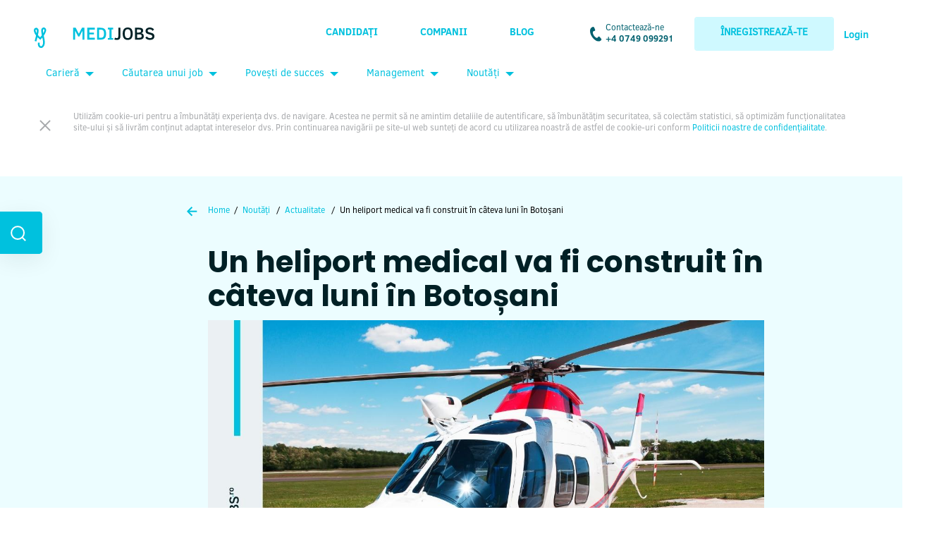

--- FILE ---
content_type: text/html; charset=UTF-8
request_url: https://medijobs.ro/blog/un-heliport-medical-va-fi-construit-in-botosani
body_size: 19263
content:
<!-- This page is cached by the Hummingbird Performance plugin v3.5.0 - https://wordpress.org/plugins/hummingbird-performance/. --><!DOCTYPE html>
<html lang="ro-Ro" xmlns:fb="https://www.facebook.com/2008/fbml" xmlns:addthis="https://www.addthis.com/help/api-spec">

<head>
  <meta charset="UTF-8"/>
  <meta name="viewport" content="width=device-width, initial-scale=1">
  <link rel="apple-touch-icon" sizes="57x57" href="https://medijobs.ro/wp-content/themes/medijobs-theme/images/favicon/apple-icon-57x57.png">
  <link rel="apple-touch-icon" sizes="60x60" href="https://medijobs.ro/wp-content/themes/medijobs-theme/images/favicon/apple-icon-60x60.png">
  <link rel="apple-touch-icon" sizes="72x72" href="https://medijobs.ro/wp-content/themes/medijobs-theme/images/favicon/apple-icon-72x72.png">
  <link rel="apple-touch-icon" sizes="76x76" href="https://medijobs.ro/wp-content/themes/medijobs-theme/images/favicon/apple-icon-76x76.png">
  <link rel="apple-touch-icon" sizes="114x114" href="https://medijobs.ro/wp-content/themes/medijobs-theme/images/favicon/apple-icon-114x114.png">
  <link rel="apple-touch-icon" sizes="120x120" href="https://medijobs.ro/wp-content/themes/medijobs-theme/images/favicon/apple-icon-120x120.png">
  <link rel="apple-touch-icon" sizes="144x144" href="https://medijobs.ro/wp-content/themes/medijobs-theme/images/favicon/apple-icon-144x144.png">
  <link rel="apple-touch-icon" sizes="152x152" href="https://medijobs.ro/wp-content/themes/medijobs-theme/images/favicon/apple-icon-152x152.png">
  <link rel="apple-touch-icon" sizes="180x180" href="https://medijobs.ro/wp-content/themes/medijobs-theme/images/favicon/apple-icon-180x180.png">
  <link rel="icon" type="image/png" sizes="192x192" href="https://medijobs.ro/wp-content/themes/medijobs-theme/images/favicon/android-icon-192x192.png">
  <link rel="icon" type="image/png" sizes="32x32" href="https://medijobs.ro/wp-content/themes/medijobs-theme/images/favicon/favicon-32x32.png">
  <link rel="icon" type="image/png" sizes="96x96" href="https://medijobs.ro/wp-content/themes/medijobs-theme/images/favicon/favicon-96x96.png">
  <link rel="icon" type="image/png" sizes="16x16" href="https://medijobs.ro/wp-content/themes/medijobs-theme/images/favicon/favicon-16x16.png">
  <link rel="manifest" href="https://medijobs.ro/wp-content/themes/medijobs-theme/images/favicon/manifest.json">
      <link href="https://fonts.googleapis.com/css?family=Noticia+Text|Poppins:500,700&display=swap" rel="stylesheet">
    <meta name="msapplication-TileColor" content="#00C1DE">
  <meta name="msapplication-TileImage" content="https://medijobs.ro/wp-content/themes/medijobs-theme/images/favicon/ms-icon-144x144.png">
  <meta name="theme-color" content="#00C1DE">
  <meta name='robots' content='index, follow, max-image-preview:large, max-snippet:-1, max-video-preview:-1'/>
<script id="cookieyes" type="ec0a0748bc462fbd0d1fd7ca-text/javascript" src="https://cdn-cookieyes.com/client_data/33330ef877f39b328e2c6fef/script.js"></script>
<!-- Google Tag Manager by PYS -->
    <script data-cfasync="false" data-pagespeed-no-defer>window.dataLayerPYS=window.dataLayerPYS||[];</script>
<!-- End Google Tag Manager by PYS -->
<!-- Google Tag Manager by PYS -->
<script data-cfasync="false" data-pagespeed-no-defer>var pys_datalayer_name="dataLayer";window.dataLayer=window.dataLayer||[];</script> 
<!-- End Google Tag Manager by PYS -->
<!-- Google Tag Manager for WordPress by gtm4wp.com -->
<script data-cfasync="false" data-pagespeed-no-defer>var gtm4wp_datalayer_name="dataLayer";var dataLayer=dataLayer||[];</script>
<!-- End Google Tag Manager for WordPress by gtm4wp.com -->
	<!-- This site is optimized with the Yoast SEO plugin v23.5 - https://yoast.com/wordpress/plugins/seo/ -->
	<title>Un heliport medical va fi construit în Botoșani - MEDIjobs</title>
	<meta name="description" content="Un heliport medical va fi construit în Botoșani până la finalul anului, după ce a fost semnat recent ordinul de începere a...."/>
	<link rel="canonical" href="https://medijobs.ro/blog/un-heliport-medical-va-fi-construit-in-botosani"/>
	<meta property="og:locale" content="en_US"/>
	<meta property="og:type" content="article"/>
	<meta property="og:title" content="Un heliport medical va fi construit în câteva luni în Botoșani - MEDIjobs"/>
	<meta property="og:description" content="Un heliport medical va fi construit în Botoșani până la finalul anului, după ce a fost semnat recent ordinul de începere a...."/>
	<meta property="og:url" content="https://medijobs.ro/blog/un-heliport-medical-va-fi-construit-in-botosani"/>
	<meta property="og:site_name" content="MEDIjobs"/>
	<meta property="article:publisher" content="https://www.facebook.com/medijobs.ro"/>
	<meta property="article:author" content="https://www.facebook.com/medijobsromania"/>
	<meta property="article:published_time" content="2022-08-05T12:24:31+00:00"/>
	<meta property="og:image" content="https://medijobs.ro/wp-content/uploads/2022/08/blog-design.jpg"/>
	<meta property="og:image:width" content="1200"/>
	<meta property="og:image:height" content="630"/>
	<meta property="og:image:type" content="image/jpeg"/>
	<meta name="author" content="MEDIjobs"/>
	<meta name="twitter:card" content="summary_large_image"/>
	<meta name="twitter:creator" content="@MEDIjobsRO"/>
	<meta name="twitter:site" content="@MEDIjobsRO"/>
	<meta name="twitter:label1" content="Written by"/>
	<meta name="twitter:data1" content="MEDIjobs"/>
	<meta name="twitter:label2" content="Est. reading time"/>
	<meta name="twitter:data2" content="2 minutes"/>
	<script type="application/ld+json" class="yoast-schema-graph">{"@context":"https://schema.org","@graph":[{"@type":"WebPage","@id":"https://medijobs.ro/blog/un-heliport-medical-va-fi-construit-in-botosani","url":"https://medijobs.ro/blog/un-heliport-medical-va-fi-construit-in-botosani","name":"Un heliport medical va fi construit în Botoșani - MEDIjobs","isPartOf":{"@id":"https://medijobs.ro/#website"},"primaryImageOfPage":{"@id":"https://medijobs.ro/blog/un-heliport-medical-va-fi-construit-in-botosani#primaryimage"},"image":{"@id":"https://medijobs.ro/blog/un-heliport-medical-va-fi-construit-in-botosani#primaryimage"},"thumbnailUrl":"https://medijobs.ro/wp-content/uploads/2022/08/blog-design.jpg","datePublished":"2022-08-05T12:24:31+00:00","dateModified":"2022-08-05T12:24:31+00:00","author":{"@id":"https://medijobs.ro/#/schema/person/7aab1acaea275a0842f5b4f1bded0864"},"description":"Un heliport medical va fi construit în Botoșani până la finalul anului, după ce a fost semnat recent ordinul de începere a....","breadcrumb":{"@id":"https://medijobs.ro/blog/un-heliport-medical-va-fi-construit-in-botosani#breadcrumb"},"inLanguage":"en-US","potentialAction":[{"@type":"ReadAction","target":["https://medijobs.ro/blog/un-heliport-medical-va-fi-construit-in-botosani"]}]},{"@type":"ImageObject","inLanguage":"en-US","@id":"https://medijobs.ro/blog/un-heliport-medical-va-fi-construit-in-botosani#primaryimage","url":"https://medijobs.ro/wp-content/uploads/2022/08/blog-design.jpg","contentUrl":"https://medijobs.ro/wp-content/uploads/2022/08/blog-design.jpg","width":1200,"height":630,"caption":"heliport Botosani"},{"@type":"BreadcrumbList","@id":"https://medijobs.ro/blog/un-heliport-medical-va-fi-construit-in-botosani#breadcrumb","itemListElement":[{"@type":"ListItem","position":1,"name":"Prima pagină","item":"https://medijobs.ro/"},{"@type":"ListItem","position":2,"name":"Un heliport medical va fi construit în câteva luni în Botoșani"}]},{"@type":"WebSite","@id":"https://medijobs.ro/#website","url":"https://medijobs.ro/","name":"MEDIjobs","description":"","potentialAction":[{"@type":"SearchAction","target":{"@type":"EntryPoint","urlTemplate":"https://medijobs.ro/?s={search_term_string}"},"query-input":{"@type":"PropertyValueSpecification","valueRequired":true,"valueName":"search_term_string"}}],"inLanguage":"en-US"},{"@type":"Person","@id":"https://medijobs.ro/#/schema/person/7aab1acaea275a0842f5b4f1bded0864","name":"MEDIjobs","image":{"@type":"ImageObject","inLanguage":"en-US","@id":"https://medijobs.ro/#/schema/person/image/","url":"https://secure.gravatar.com/avatar/52cddf2f4574eeceefcbc0ff07a2cc21?s=96&d=mm&r=g","contentUrl":"https://secure.gravatar.com/avatar/52cddf2f4574eeceefcbc0ff07a2cc21?s=96&d=mm&r=g","caption":"MEDIjobs"},"description":"MEDIjobs este lider in Romania in domeniul recrutarii din sanatate. Recrutam specialisti medicali din Romania pentru Romania si trimitem oferte de job personalizate catre specialistii care se inregistreaza in platforma noastra. Ofertele trimise sunt bazate pe experienta specialistilor medicali, abilitatile lor, dar si salariul pe care si-l doresc. Procesul de inregistrare este RAPID, USOR si GRATUIT. Creeaza-ti contul astazi.","sameAs":["https://app.medijobs.ro/register/?utm_source=Redactia%20Author%20Box","https://www.facebook.com/medijobsromania","https://www.instagram.com/medijobsromania/","https://www.linkedin.com/company/medijobs"],"url":"https://medijobs.ro/blog/author/pierre"}]}</script>
	<!-- / Yoast SEO plugin. -->


<link rel="alternate" type="application/rss+xml" title="MEDIjobs &raquo; Feed" href="https://medijobs.ro/feed"/>
<link rel="alternate" type="application/rss+xml" title="MEDIjobs &raquo; Comments Feed" href="https://medijobs.ro/comments/feed"/>
<script type="ec0a0748bc462fbd0d1fd7ca-text/javascript" id="wpp-js" src="https://medijobs.ro/wp-content/plugins/wordpress-popular-posts/assets/js/wpp.min.js?ver=7.2.0" data-sampling="0" data-sampling-rate="100" data-api-url="https://medijobs.ro/wp-json/wordpress-popular-posts" data-post-id="54635" data-token="f67512ff84" data-lang="0" data-debug="0"></script>
<link rel="alternate" type="application/rss+xml" title="MEDIjobs &raquo; Un heliport medical va fi construit în câteva luni în Botoșani Comments Feed" href="https://medijobs.ro/blog/un-heliport-medical-va-fi-construit-in-botosani/feed"/>
<script type="ec0a0748bc462fbd0d1fd7ca-text/javascript">//<![CDATA[
window._wpemojiSettings={"baseUrl":"https:\/\/s.w.org\/images\/core\/emoji\/14.0.0\/72x72\/","ext":".png","svgUrl":"https:\/\/s.w.org\/images\/core\/emoji\/14.0.0\/svg\/","svgExt":".svg","source":{"concatemoji":"https:\/\/medijobs.ro\/wp-includes\/js\/wp-emoji-release.min.js?ver=6.4.7"}};!function(i,n){var o,s,e;function c(e){try{var t={supportTests:e,timestamp:(new Date).valueOf()};sessionStorage.setItem(o,JSON.stringify(t))}catch(e){}}function p(e,t,n){e.clearRect(0,0,e.canvas.width,e.canvas.height),e.fillText(t,0,0);var t=new Uint32Array(e.getImageData(0,0,e.canvas.width,e.canvas.height).data),r=(e.clearRect(0,0,e.canvas.width,e.canvas.height),e.fillText(n,0,0),new Uint32Array(e.getImageData(0,0,e.canvas.width,e.canvas.height).data));return t.every(function(e,t){return e===r[t]})}function u(e,t,n){switch(t){case"flag":return n(e,"\ud83c\udff3\ufe0f\u200d\u26a7\ufe0f","\ud83c\udff3\ufe0f\u200b\u26a7\ufe0f")?!1:!n(e,"\ud83c\uddfa\ud83c\uddf3","\ud83c\uddfa\u200b\ud83c\uddf3")&&!n(e,"\ud83c\udff4\udb40\udc67\udb40\udc62\udb40\udc65\udb40\udc6e\udb40\udc67\udb40\udc7f","\ud83c\udff4\u200b\udb40\udc67\u200b\udb40\udc62\u200b\udb40\udc65\u200b\udb40\udc6e\u200b\udb40\udc67\u200b\udb40\udc7f");case"emoji":return!n(e,"\ud83e\udef1\ud83c\udffb\u200d\ud83e\udef2\ud83c\udfff","\ud83e\udef1\ud83c\udffb\u200b\ud83e\udef2\ud83c\udfff")}return!1}function f(e,t,n){var r="undefined"!=typeof WorkerGlobalScope&&self instanceof WorkerGlobalScope?new OffscreenCanvas(300,150):i.createElement("canvas"),a=r.getContext("2d",{willReadFrequently:!0}),o=(a.textBaseline="top",a.font="600 32px Arial",{});return e.forEach(function(e){o[e]=t(a,e,n)}),o}function t(e){var t=i.createElement("script");t.src=e,t.defer=!0,i.head.appendChild(t)}"undefined"!=typeof Promise&&(o="wpEmojiSettingsSupports",s=["flag","emoji"],n.supports={everything:!0,everythingExceptFlag:!0},e=new Promise(function(e){i.addEventListener("DOMContentLoaded",e,{once:!0})}),new Promise(function(t){var n=function(){try{var e=JSON.parse(sessionStorage.getItem(o));if("object"==typeof e&&"number"==typeof e.timestamp&&(new Date).valueOf()<e.timestamp+604800&&"object"==typeof e.supportTests)return e.supportTests}catch(e){}return null}();if(!n){if("undefined"!=typeof Worker&&"undefined"!=typeof OffscreenCanvas&&"undefined"!=typeof URL&&URL.createObjectURL&&"undefined"!=typeof Blob)try{var e="postMessage("+f.toString()+"("+[JSON.stringify(s),u.toString(),p.toString()].join(",")+"));",r=new Blob([e],{type:"text/javascript"}),a=new Worker(URL.createObjectURL(r),{name:"wpTestEmojiSupports"});return void(a.onmessage=function(e){c(n=e.data),a.terminate(),t(n)})}catch(e){}c(n=f(s,u,p))}t(n)}).then(function(e){for(var t in e)n.supports[t]=e[t],n.supports.everything=n.supports.everything&&n.supports[t],"flag"!==t&&(n.supports.everythingExceptFlag=n.supports.everythingExceptFlag&&n.supports[t]);n.supports.everythingExceptFlag=n.supports.everythingExceptFlag&&!n.supports.flag,n.DOMReady=!1,n.readyCallback=function(){n.DOMReady=!0}}).then(function(){return e}).then(function(){var e;n.supports.everything||(n.readyCallback(),(e=n.source||{}).concatemoji?t(e.concatemoji):e.wpemoji&&e.twemoji&&(t(e.twemoji),t(e.wpemoji)))}))}((window,document),window._wpemojiSettings);
//]]></script>
<link rel='stylesheet' id='sbi_styles-css' href='https://medijobs.ro/wp-content/plugins/instagram-feed/css/sbi-styles.min.css?ver=6.8.0' type='text/css' media='all'/>
<style id='wp-emoji-styles-inline-css' type='text/css'>img.wp-smiley,img.emoji{display:inline!important;border:none!important;box-shadow:none!important;height:1em!important;width:1em!important;margin:0 .07em!important;vertical-align:-.1em!important;background:none!important;padding:0!important}</style>
<link rel='stylesheet' id='wp-block-library-css' href='https://medijobs.ro/wp-includes/css/dist/block-library/style.min.css,qver=6.4.7.pagespeed.ce.AjTQp2ha76.css' type='text/css' media='all'/>
<style id='classic-theme-styles-inline-css' type='text/css'>.wp-block-button__link{color:#fff;background-color:#32373c;border-radius:9999px;box-shadow:none;text-decoration:none;padding:calc(.667em + 2px) calc(1.333em + 2px);font-size:1.125em}.wp-block-file__button{background:#32373c;color:#fff;text-decoration:none}</style>
<style id='global-styles-inline-css' type='text/css'>body{--wp--preset--color--black:#000;--wp--preset--color--cyan-bluish-gray:#abb8c3;--wp--preset--color--white:#fff;--wp--preset--color--pale-pink:#f78da7;--wp--preset--color--vivid-red:#cf2e2e;--wp--preset--color--luminous-vivid-orange:#ff6900;--wp--preset--color--luminous-vivid-amber:#fcb900;--wp--preset--color--light-green-cyan:#7bdcb5;--wp--preset--color--vivid-green-cyan:#00d084;--wp--preset--color--pale-cyan-blue:#8ed1fc;--wp--preset--color--vivid-cyan-blue:#0693e3;--wp--preset--color--vivid-purple:#9b51e0;--wp--preset--gradient--vivid-cyan-blue-to-vivid-purple:linear-gradient(135deg,rgba(6,147,227,1) 0%,#9b51e0 100%);--wp--preset--gradient--light-green-cyan-to-vivid-green-cyan:linear-gradient(135deg,#7adcb4 0%,#00d082 100%);--wp--preset--gradient--luminous-vivid-amber-to-luminous-vivid-orange:linear-gradient(135deg,rgba(252,185,0,1) 0%,rgba(255,105,0,1) 100%);--wp--preset--gradient--luminous-vivid-orange-to-vivid-red:linear-gradient(135deg,rgba(255,105,0,1) 0%,#cf2e2e 100%);--wp--preset--gradient--very-light-gray-to-cyan-bluish-gray:linear-gradient(135deg,#eee 0%,#a9b8c3 100%);--wp--preset--gradient--cool-to-warm-spectrum:linear-gradient(135deg,#4aeadc 0%,#9778d1 20%,#cf2aba 40%,#ee2c82 60%,#fb6962 80%,#fef84c 100%);--wp--preset--gradient--blush-light-purple:linear-gradient(135deg,#ffceec 0%,#9896f0 100%);--wp--preset--gradient--blush-bordeaux:linear-gradient(135deg,#fecda5 0%,#fe2d2d 50%,#6b003e 100%);--wp--preset--gradient--luminous-dusk:linear-gradient(135deg,#ffcb70 0%,#c751c0 50%,#4158d0 100%);--wp--preset--gradient--pale-ocean:linear-gradient(135deg,#fff5cb 0%,#b6e3d4 50%,#33a7b5 100%);--wp--preset--gradient--electric-grass:linear-gradient(135deg,#caf880 0%,#71ce7e 100%);--wp--preset--gradient--midnight:linear-gradient(135deg,#020381 0%,#2874fc 100%);--wp--preset--font-size--small:13px;--wp--preset--font-size--medium:20px;--wp--preset--font-size--large:36px;--wp--preset--font-size--x-large:42px;--wp--preset--spacing--20:.44rem;--wp--preset--spacing--30:.67rem;--wp--preset--spacing--40:1rem;--wp--preset--spacing--50:1.5rem;--wp--preset--spacing--60:2.25rem;--wp--preset--spacing--70:3.38rem;--wp--preset--spacing--80:5.06rem;--wp--preset--shadow--natural:6px 6px 9px rgba(0,0,0,.2);--wp--preset--shadow--deep:12px 12px 50px rgba(0,0,0,.4);--wp--preset--shadow--sharp:6px 6px 0 rgba(0,0,0,.2);--wp--preset--shadow--outlined:6px 6px 0 -3px rgba(255,255,255,1) , 6px 6px rgba(0,0,0,1);--wp--preset--shadow--crisp:6px 6px 0 rgba(0,0,0,1)}:where(.is-layout-flex){gap:.5em}:where(.is-layout-grid){gap:.5em}body .is-layout-flow>.alignleft{float:left;margin-inline-start:0;margin-inline-end:2em}body .is-layout-flow>.alignright{float:right;margin-inline-start:2em;margin-inline-end:0}body .is-layout-flow>.aligncenter{margin-left:auto!important;margin-right:auto!important}body .is-layout-constrained>.alignleft{float:left;margin-inline-start:0;margin-inline-end:2em}body .is-layout-constrained>.alignright{float:right;margin-inline-start:2em;margin-inline-end:0}body .is-layout-constrained>.aligncenter{margin-left:auto!important;margin-right:auto!important}body .is-layout-constrained > :where(:not(.alignleft):not(.alignright):not(.alignfull)){max-width:var(--wp--style--global--content-size);margin-left:auto!important;margin-right:auto!important}body .is-layout-constrained>.alignwide{max-width:var(--wp--style--global--wide-size)}body .is-layout-flex{display:flex}body .is-layout-flex{flex-wrap:wrap;align-items:center}body .is-layout-flex>*{margin:0}body .is-layout-grid{display:grid}body .is-layout-grid>*{margin:0}:where(.wp-block-columns.is-layout-flex){gap:2em}:where(.wp-block-columns.is-layout-grid){gap:2em}:where(.wp-block-post-template.is-layout-flex){gap:1.25em}:where(.wp-block-post-template.is-layout-grid){gap:1.25em}.has-black-color{color:var(--wp--preset--color--black)!important}.has-cyan-bluish-gray-color{color:var(--wp--preset--color--cyan-bluish-gray)!important}.has-white-color{color:var(--wp--preset--color--white)!important}.has-pale-pink-color{color:var(--wp--preset--color--pale-pink)!important}.has-vivid-red-color{color:var(--wp--preset--color--vivid-red)!important}.has-luminous-vivid-orange-color{color:var(--wp--preset--color--luminous-vivid-orange)!important}.has-luminous-vivid-amber-color{color:var(--wp--preset--color--luminous-vivid-amber)!important}.has-light-green-cyan-color{color:var(--wp--preset--color--light-green-cyan)!important}.has-vivid-green-cyan-color{color:var(--wp--preset--color--vivid-green-cyan)!important}.has-pale-cyan-blue-color{color:var(--wp--preset--color--pale-cyan-blue)!important}.has-vivid-cyan-blue-color{color:var(--wp--preset--color--vivid-cyan-blue)!important}.has-vivid-purple-color{color:var(--wp--preset--color--vivid-purple)!important}.has-black-background-color{background-color:var(--wp--preset--color--black)!important}.has-cyan-bluish-gray-background-color{background-color:var(--wp--preset--color--cyan-bluish-gray)!important}.has-white-background-color{background-color:var(--wp--preset--color--white)!important}.has-pale-pink-background-color{background-color:var(--wp--preset--color--pale-pink)!important}.has-vivid-red-background-color{background-color:var(--wp--preset--color--vivid-red)!important}.has-luminous-vivid-orange-background-color{background-color:var(--wp--preset--color--luminous-vivid-orange)!important}.has-luminous-vivid-amber-background-color{background-color:var(--wp--preset--color--luminous-vivid-amber)!important}.has-light-green-cyan-background-color{background-color:var(--wp--preset--color--light-green-cyan)!important}.has-vivid-green-cyan-background-color{background-color:var(--wp--preset--color--vivid-green-cyan)!important}.has-pale-cyan-blue-background-color{background-color:var(--wp--preset--color--pale-cyan-blue)!important}.has-vivid-cyan-blue-background-color{background-color:var(--wp--preset--color--vivid-cyan-blue)!important}.has-vivid-purple-background-color{background-color:var(--wp--preset--color--vivid-purple)!important}.has-black-border-color{border-color:var(--wp--preset--color--black)!important}.has-cyan-bluish-gray-border-color{border-color:var(--wp--preset--color--cyan-bluish-gray)!important}.has-white-border-color{border-color:var(--wp--preset--color--white)!important}.has-pale-pink-border-color{border-color:var(--wp--preset--color--pale-pink)!important}.has-vivid-red-border-color{border-color:var(--wp--preset--color--vivid-red)!important}.has-luminous-vivid-orange-border-color{border-color:var(--wp--preset--color--luminous-vivid-orange)!important}.has-luminous-vivid-amber-border-color{border-color:var(--wp--preset--color--luminous-vivid-amber)!important}.has-light-green-cyan-border-color{border-color:var(--wp--preset--color--light-green-cyan)!important}.has-vivid-green-cyan-border-color{border-color:var(--wp--preset--color--vivid-green-cyan)!important}.has-pale-cyan-blue-border-color{border-color:var(--wp--preset--color--pale-cyan-blue)!important}.has-vivid-cyan-blue-border-color{border-color:var(--wp--preset--color--vivid-cyan-blue)!important}.has-vivid-purple-border-color{border-color:var(--wp--preset--color--vivid-purple)!important}.has-vivid-cyan-blue-to-vivid-purple-gradient-background{background:var(--wp--preset--gradient--vivid-cyan-blue-to-vivid-purple)!important}.has-light-green-cyan-to-vivid-green-cyan-gradient-background{background:var(--wp--preset--gradient--light-green-cyan-to-vivid-green-cyan)!important}.has-luminous-vivid-amber-to-luminous-vivid-orange-gradient-background{background:var(--wp--preset--gradient--luminous-vivid-amber-to-luminous-vivid-orange)!important}.has-luminous-vivid-orange-to-vivid-red-gradient-background{background:var(--wp--preset--gradient--luminous-vivid-orange-to-vivid-red)!important}.has-very-light-gray-to-cyan-bluish-gray-gradient-background{background:var(--wp--preset--gradient--very-light-gray-to-cyan-bluish-gray)!important}.has-cool-to-warm-spectrum-gradient-background{background:var(--wp--preset--gradient--cool-to-warm-spectrum)!important}.has-blush-light-purple-gradient-background{background:var(--wp--preset--gradient--blush-light-purple)!important}.has-blush-bordeaux-gradient-background{background:var(--wp--preset--gradient--blush-bordeaux)!important}.has-luminous-dusk-gradient-background{background:var(--wp--preset--gradient--luminous-dusk)!important}.has-pale-ocean-gradient-background{background:var(--wp--preset--gradient--pale-ocean)!important}.has-electric-grass-gradient-background{background:var(--wp--preset--gradient--electric-grass)!important}.has-midnight-gradient-background{background:var(--wp--preset--gradient--midnight)!important}.has-small-font-size{font-size:var(--wp--preset--font-size--small)!important}.has-medium-font-size{font-size:var(--wp--preset--font-size--medium)!important}.has-large-font-size{font-size:var(--wp--preset--font-size--large)!important}.has-x-large-font-size{font-size:var(--wp--preset--font-size--x-large)!important}.wp-block-navigation a:where(:not(.wp-element-button)){color:inherit}:where(.wp-block-post-template.is-layout-flex){gap:1.25em}:where(.wp-block-post-template.is-layout-grid){gap:1.25em}:where(.wp-block-columns.is-layout-flex){gap:2em}:where(.wp-block-columns.is-layout-grid){gap:2em}.wp-block-pullquote{font-size:1.5em;line-height:1.6}</style>
<style id='page-list-style-css' media='all'>/**handles:page-list-style**/
.page-list .current_page_item>a{font-weight:700}.page-list-ext{clear:both}.page-list-ext:after,.page-list-ext:before{display:table;line-height:0;content:""}.page-list-ext:after{clear:both}.page-list-ext .page-list-ext-item{clear:both;margin:10px 0 30px 0;-webkit-column-break-inside:avoid;page-break-inside:avoid;break-inside:avoid}.page-list-ext .page-list-ext-image{float:left;display:inline;margin:5px 15px 15px 0}.page-list-ext .page-list-ext-title{clear:none}.page-list-cols-2,.page-list-cols-3,.page-list-cols-4,.page-list-cols-5{column-gap:30px}.page-list-cols-2{column-count:2}.page-list-cols-3{column-count:3}.page-list-cols-4{column-count:4}.page-list-cols-5{column-count:5}@media (max-width:767px){.page-list-cols-2,.page-list-cols-3,.page-list-cols-4,.page-list-cols-5{column-count:1}}</style>
<link rel='stylesheet' id='wordpress-popular-posts-css-css' href='https://medijobs.ro/wp-content/uploads/hummingbird-assets/abed4527d9b846447dedf0f8cc0d4539.css' type='text/css' media='all'/>
<link rel='stylesheet' id='blankslate-style-css' href='https://medijobs.ro/wp-content/themes/medijobs-theme/style.css?ver=6.16.2' type='text/css' media='all'/>
<style id='addthis_all_pages-css' media='all'>.entry-content .addthis_button,.entry-content .addthis_toolbox,.entry-header .addthis_button,.entry-header .addthis_toolbox{margin:10px 0 10px 0}.addthis_button_tweet{min-width:83px;float:left}.atwidget iframe{max-width:none}a.at-share-btn,a.at-share-btn:hover,div.addthis_native_toolbox a,div.addthis_native_toolbox a:hover,div.addthis_tool a,div.addthis_tool a:hover,div.addthis_toolbox a,div.addthis_toolbox a:hover{border:0;box-shadow:none;-webkit-box-shadow:none}div.addthis_toolbox br{display:none}
/*# sourceMappingURL=../../frontend/build/addthis_wordpress_public.min.css.map */
</style>
<script type="ec0a0748bc462fbd0d1fd7ca-text/javascript" src="https://medijobs.ro/wp-content/uploads/hummingbird-assets/f6cd02805f883ca1d4883440e12bfd9a.js" id="wphb-1-js"></script>
<link rel="https://api.w.org/" href="https://medijobs.ro/wp-json/"/><link rel="alternate" type="application/json" href="https://medijobs.ro/wp-json/wp/v2/posts/54635"/><link rel="EditURI" type="application/rsd+xml" title="RSD" href="https://medijobs.ro/xmlrpc.php?rsd"/>
<meta name="generator" content="WordPress 6.4.7"/>
<link rel='shortlink' href='https://medijobs.ro/?p=54635'/>
<link rel="alternate" type="application/json+oembed" href="https://medijobs.ro/wp-json/oembed/1.0/embed?url=https%3A%2F%2Fmedijobs.ro%2Fblog%2Fun-heliport-medical-va-fi-construit-in-botosani"/>
<link rel="alternate" type="text/xml+oembed" href="https://medijobs.ro/wp-json/oembed/1.0/embed?url=https%3A%2F%2Fmedijobs.ro%2Fblog%2Fun-heliport-medical-va-fi-construit-in-botosani&#038;format=xml"/>
<meta property="fb:app_id" content="367110930585837"/><meta name="generator" content="Site Kit by Google 1.99.0"/><meta name="facebook-domain-verification" content="1kxa7e521x543zn09jicfowcqk1szl"/>			<!-- DO NOT COPY THIS SNIPPET! Start of Page Analytics Tracking for HubSpot WordPress plugin v11.3.37-->
			<script class="hsq-set-content-id" data-content-id="blog-post" type="ec0a0748bc462fbd0d1fd7ca-text/javascript">var _hsq=_hsq||[];_hsq.push(["setContentType","blog-post"]);</script>
			<!-- DO NOT COPY THIS SNIPPET! End of Page Analytics Tracking for HubSpot WordPress plugin -->
			
<!-- Google Tag Manager for WordPress by gtm4wp.com -->
<!-- GTM Container placement set to footer -->
<script data-cfasync="false" data-pagespeed-no-defer type="text/javascript">var dataLayer_content={"pagePostType":"post","pagePostType2":"single-post","pageCategory":["actualitate","camera-de-odihna"],"pageAttributes":["medici-generalisti","medici-primari","medici","medici-specialisti","asistenti-medicali"],"pagePostAuthor":"MEDIjobs"};dataLayer.push(dataLayer_content);</script>
<script data-cfasync="false">(function(w,d,s,l,i){w[l]=w[l]||[];w[l].push({'gtm.start':new Date().getTime(),event:'gtm.js'});var f=d.getElementsByTagName(s)[0],j=d.createElement(s),dl=l!='dataLayer'?'&l='+l:'';j.async=true;j.src='//www.googletagmanager.com/gtm.'+'js?id='+i+dl;f.parentNode.insertBefore(j,f);})(window,document,'script','dataLayer','GTM-WRFW7F');</script>
<!-- End Google Tag Manager -->
<!-- End Google Tag Manager for WordPress by gtm4wp.com -->
		<script type="ec0a0748bc462fbd0d1fd7ca-text/javascript">(function(h,o,t,j,a,r){h.hj=h.hj||function(){(h.hj.q=h.hj.q||[]).push(arguments)};h._hjSettings={hjid:1680546,hjsv:5};a=o.getElementsByTagName('head')[0];r=o.createElement('script');r.async=1;r.src=t+h._hjSettings.hjid+j+h._hjSettings.hjsv;a.appendChild(r);})(window,document,'//static.hotjar.com/c/hotjar-','.js?sv=');</script>
		            <style id="wpp-loading-animation-styles">@-webkit-keyframes bgslide{from{background-position-x:0}to{background-position-x:-200%}}@keyframes bgslide{from{background-position-x:0}to{background-position-x:-200%}}.wpp-widget-block-placeholder,.wpp-shortcode-placeholder{margin:0 auto;width:60px;height:3px;background:#dd3737;background:linear-gradient(90deg,#dd3737 0%,#571313 10%,#dd3737 100%);background-size:200% auto;border-radius:3px;-webkit-animation:bgslide 1s infinite linear;animation:bgslide 1s infinite linear}</style>
            		<script type="ec0a0748bc462fbd0d1fd7ca-text/javascript">document.documentElement.className=document.documentElement.className.replace('no-js','js');</script>
				<style>.no-js img.lazyload{display:none}figure.wp-block-image img.lazyloading{min-width:150px}.lazyload,.lazyloading{opacity:0}.lazyloaded{opacity:1;transition:opacity 400ms;transition-delay:0ms}</style>
		<link rel="pingback" href="https://medijobs.ro/xmlrpc.php"/>

<!-- Google AdSense snippet added by Site Kit -->
<meta name="google-adsense-platform-account" content="ca-host-pub-2644536267352236">
<meta name="google-adsense-platform-domain" content="sitekit.withgoogle.com">
<!-- End Google AdSense snippet added by Site Kit -->
<style type="text/css">.broken_link,a.broken_link{text-decoration:line-through}</style><link rel="amphtml" href="https://medijobs.ro/blog/un-heliport-medical-va-fi-construit-in-botosani/amp"><style type="text/css">.saboxplugin-wrap{-webkit-box-sizing:border-box;-moz-box-sizing:border-box;-ms-box-sizing:border-box;box-sizing:border-box;border:1px solid #eee;width:100%;clear:both;display:block;overflow:hidden;word-wrap:break-word;position:relative}.saboxplugin-wrap .saboxplugin-gravatar{float:left;padding:0 20px 20px 20px}.saboxplugin-wrap .saboxplugin-gravatar img{max-width:100px;height:auto;border-radius:0}.saboxplugin-wrap .saboxplugin-authorname{font-size:18px;line-height:1;margin:20px 0 0 20px;display:block}.saboxplugin-wrap .saboxplugin-authorname a{text-decoration:none}.saboxplugin-wrap .saboxplugin-authorname a:focus{outline:0}.saboxplugin-wrap .saboxplugin-desc{display:block;margin:5px 20px}.saboxplugin-wrap .saboxplugin-desc a{text-decoration:underline}.saboxplugin-wrap .saboxplugin-desc p{margin:5px 0 12px}.saboxplugin-wrap .saboxplugin-web{margin:0 20px 15px;text-align:left}.saboxplugin-wrap .sab-web-position{text-align:right}.saboxplugin-wrap .saboxplugin-web a{color:#ccc;text-decoration:none}.saboxplugin-wrap .saboxplugin-socials{position:relative;display:block;background:#fcfcfc;padding:5px;border-top:1px solid #eee}.saboxplugin-wrap .saboxplugin-socials a svg{width:20px;height:20px}.saboxplugin-wrap .saboxplugin-socials a svg .st2{fill:#fff;transform-origin:center center}.saboxplugin-wrap .saboxplugin-socials a svg .st1{fill:rgba(0,0,0,.3)}.saboxplugin-wrap .saboxplugin-socials a:hover{opacity:.8;-webkit-transition:opacity .4s;-moz-transition:opacity .4s;-o-transition:opacity .4s;transition:opacity .4s;box-shadow:none!important;-webkit-box-shadow:none!important}.saboxplugin-wrap .saboxplugin-socials .saboxplugin-icon-color{box-shadow:none;padding:0;border:0;-webkit-transition:opacity .4s;-moz-transition:opacity .4s;-o-transition:opacity .4s;transition:opacity .4s;display:inline-block;color:#fff;font-size:0;text-decoration:inherit;margin:5px;-webkit-border-radius:0;-moz-border-radius:0;-ms-border-radius:0;-o-border-radius:0;border-radius:0;overflow:hidden}.saboxplugin-wrap .saboxplugin-socials .saboxplugin-icon-grey{text-decoration:inherit;box-shadow:none;position:relative;display:-moz-inline-stack;display:inline-block;vertical-align:middle;zoom:1;margin:10px 5px;color:#444;fill:#444}.clearfix:after,.clearfix:before{content:' ';display:table;line-height:0;clear:both}.ie7 .clearfix{zoom:1}.saboxplugin-socials.sabox-colored .saboxplugin-icon-color .sab-twitch{border-color:#38245c}.saboxplugin-socials.sabox-colored .saboxplugin-icon-color .sab-behance{border-color:#003eb0}.saboxplugin-socials.sabox-colored .saboxplugin-icon-color .sab-deviantart{border-color:#036824}.saboxplugin-socials.sabox-colored .saboxplugin-icon-color .sab-digg{border-color:#00327c}.saboxplugin-socials.sabox-colored .saboxplugin-icon-color .sab-dribbble{border-color:#ba1655}.saboxplugin-socials.sabox-colored .saboxplugin-icon-color .sab-facebook{border-color:#1e2e4f}.saboxplugin-socials.sabox-colored .saboxplugin-icon-color .sab-flickr{border-color:#003576}.saboxplugin-socials.sabox-colored .saboxplugin-icon-color .sab-github{border-color:#264874}.saboxplugin-socials.sabox-colored .saboxplugin-icon-color .sab-google{border-color:#0b51c5}.saboxplugin-socials.sabox-colored .saboxplugin-icon-color .sab-html5{border-color:#902e13}.saboxplugin-socials.sabox-colored .saboxplugin-icon-color .sab-instagram{border-color:#1630aa}.saboxplugin-socials.sabox-colored .saboxplugin-icon-color .sab-linkedin{border-color:#00344f}.saboxplugin-socials.sabox-colored .saboxplugin-icon-color .sab-pinterest{border-color:#5b040e}.saboxplugin-socials.sabox-colored .saboxplugin-icon-color .sab-reddit{border-color:#992900}.saboxplugin-socials.sabox-colored .saboxplugin-icon-color .sab-rss{border-color:#a43b0a}.saboxplugin-socials.sabox-colored .saboxplugin-icon-color .sab-sharethis{border-color:#5d8420}.saboxplugin-socials.sabox-colored .saboxplugin-icon-color .sab-soundcloud{border-color:#995200}.saboxplugin-socials.sabox-colored .saboxplugin-icon-color .sab-spotify{border-color:#0f612c}.saboxplugin-socials.sabox-colored .saboxplugin-icon-color .sab-stackoverflow{border-color:#a95009}.saboxplugin-socials.sabox-colored .saboxplugin-icon-color .sab-steam{border-color:#006388}.saboxplugin-socials.sabox-colored .saboxplugin-icon-color .sab-user_email{border-color:#b84e05}.saboxplugin-socials.sabox-colored .saboxplugin-icon-color .sab-tumblr{border-color:#10151b}.saboxplugin-socials.sabox-colored .saboxplugin-icon-color .sab-twitter{border-color:#0967a0}.saboxplugin-socials.sabox-colored .saboxplugin-icon-color .sab-vimeo{border-color:#0d7091}.saboxplugin-socials.sabox-colored .saboxplugin-icon-color .sab-windows{border-color:#003f71}.saboxplugin-socials.sabox-colored .saboxplugin-icon-color .sab-whatsapp{border-color:#003f71}.saboxplugin-socials.sabox-colored .saboxplugin-icon-color .sab-wordpress{border-color:#0f3647}.saboxplugin-socials.sabox-colored .saboxplugin-icon-color .sab-yahoo{border-color:#14002d}.saboxplugin-socials.sabox-colored .saboxplugin-icon-color .sab-youtube{border-color:#900}.saboxplugin-socials.sabox-colored .saboxplugin-icon-color .sab-xing{border-color:#000202}.saboxplugin-socials.sabox-colored .saboxplugin-icon-color .sab-mixcloud{border-color:#2475a0}.saboxplugin-socials.sabox-colored .saboxplugin-icon-color .sab-vk{border-color:#243549}.saboxplugin-socials.sabox-colored .saboxplugin-icon-color .sab-medium{border-color:#00452c}.saboxplugin-socials.sabox-colored .saboxplugin-icon-color .sab-quora{border-color:#420e00}.saboxplugin-socials.sabox-colored .saboxplugin-icon-color .sab-meetup{border-color:#9b181c}.saboxplugin-socials.sabox-colored .saboxplugin-icon-color .sab-goodreads{border-color:#000}.saboxplugin-socials.sabox-colored .saboxplugin-icon-color .sab-snapchat{border-color:#999700}.saboxplugin-socials.sabox-colored .saboxplugin-icon-color .sab-500px{border-color:#00557f}.saboxplugin-socials.sabox-colored .saboxplugin-icon-color .sab-mastodont{border-color:#185886}.sabox-plus-item{margin-bottom:20px}@media screen and (max-width:480px){.saboxplugin-wrap{text-align:center}.saboxplugin-wrap .saboxplugin-gravatar{float:none;padding:20px 0;text-align:center;margin:0 auto;display:block}.saboxplugin-wrap .saboxplugin-gravatar img{float:none;display:inline-block;display:-moz-inline-stack;vertical-align:middle;zoom:1}.saboxplugin-wrap .saboxplugin-desc{margin:0 10px 20px;text-align:center}.saboxplugin-wrap .saboxplugin-authorname{text-align:center;margin:10px 0 20px}}body .saboxplugin-authorname a,body .saboxplugin-authorname a:hover{box-shadow:none;-webkit-box-shadow:none}a.sab-profile-edit{font-size:16px!important;line-height:1!important}.sab-edit-settings a,a.sab-profile-edit{color:#0073aa!important;box-shadow:none!important;-webkit-box-shadow:none!important}.sab-edit-settings{margin-right:15px;position:absolute;right:0;z-index:2;bottom:10px;line-height:20px}.sab-edit-settings i{margin-left:5px}.saboxplugin-socials{line-height:1!important}.rtl .saboxplugin-wrap .saboxplugin-gravatar{float:right}.rtl .saboxplugin-wrap .saboxplugin-authorname{display:flex;align-items:center}.rtl .saboxplugin-wrap .saboxplugin-authorname .sab-profile-edit{margin-right:10px}.rtl .sab-edit-settings{right:auto;left:0}img.sab-custom-avatar{max-width:75px}.saboxplugin-wrap{margin-top:0;margin-bottom:0;padding:0 0}.saboxplugin-wrap .saboxplugin-authorname{font-size:18px;line-height:25px}.saboxplugin-wrap .saboxplugin-desc p,.saboxplugin-wrap .saboxplugin-desc{font-size:14px!important;line-height:21px!important}.saboxplugin-wrap .saboxplugin-web{font-size:14px}.saboxplugin-wrap .saboxplugin-socials a svg{width:18px;height:18px}</style><link rel="icon" href="https://medijobs.ro/wp-content/uploads/2020/11/cropped-Medijobs-Logo-Transparent-600-x-600-px-32x32.png" sizes="32x32"/>
<link rel="icon" href="https://medijobs.ro/wp-content/uploads/2020/11/cropped-Medijobs-Logo-Transparent-600-x-600-px-192x192.png" sizes="192x192"/>
<link rel="apple-touch-icon" href="https://medijobs.ro/wp-content/uploads/2020/11/cropped-Medijobs-Logo-Transparent-600-x-600-px-180x180.png"/>
<meta name="msapplication-TileImage" content="https://medijobs.ro/wp-content/uploads/2020/11/cropped-Medijobs-Logo-Transparent-600-x-600-px-270x270.png"/>
		<style type="text/css" id="wp-custom-css">.wp-block-image img{width:100%;height:auto}.mj-header .mj-meniu .cat-item.cat-item-24{display:none}.mj-header .mj-meniu .cat-item.cat-item-685{display:none}.mj-header .mj-meniu .cat-item.cat-item-15{display:none}.mj-header .mj-meniu .cat-item.cat-item-686{display:none}.mj-header .mj-meniu .cat-item.cat-item-687{display:none}.mj-header .mj-meniu .cat-item.cat-item-688{display:none}.mj-header .mj-meniu .cat-item.cat-item-689{display:none}.mj-header .mj-meniu .cat-item.cat-item-641{display:none}.mj-header .mj-meniu .cat-item.cat-item-691{display:none}.mj-header .mj-meniu .cat-item.cat-item-31{display:none}.mj-header .mj-meniu .cat-item.cat-item-665{display:none}.mj-header .mj-meniu .cat-item.cat-item-851{display:none}.section.section_9.company:before{display:none}</style>
		  <!-- Facebook Pixel Code -->
  <script type="ec0a0748bc462fbd0d1fd7ca-text/javascript">!function(f,b,e,v,n,t,s){if(f.fbq)return;n=f.fbq=function(){n.callMethod?n.callMethod.apply(n,arguments):n.queue.push(arguments)};if(!f._fbq)f._fbq=n;n.push=n;n.loaded=!0;n.version='2.0';n.queue=[];t=b.createElement(e);t.async=!0;t.src=v;s=b.getElementsByTagName(e)[0];s.parentNode.insertBefore(t,s)}(window,document,'script','https://connect.facebook.net/en_US/fbevents.js');fbq('init','598475776995322');fbq('track','PageView');</script>
  <noscript><img height="1" width="1" style="display:none" src="https://www.facebook.com/tr?id=598475776995322&ev=PageView&noscript=1"/></noscript>
  <!-- End Facebook Pixel Code -->

  <!-- Global site tag (gtag.js) - Google Analytics -->
  <!-- Google tag (gtag.js) --> <script async src="https://www.googletagmanager.com/gtag/js?id=G-DM4WCTZBSD&l=dataLayerPYS" type="ec0a0748bc462fbd0d1fd7ca-text/javascript"></script> <script type="ec0a0748bc462fbd0d1fd7ca-text/javascript">window.dataLayer=window.dataLayer||[];function gtag(){dataLayerPYS.push(arguments);}gtag('js',new Date());gtag('config','G-DM4WCTZBSD');</script>
      <script async src="https://pagead2.googlesyndication.com/pagead/js/adsbygoogle.js?client=ca-pub-7337136316021564" crossorigin="anonymous" type="ec0a0748bc462fbd0d1fd7ca-text/javascript"></script>
  </head>

<body id="body" class="post-template-default single single-post postid-54635 single-format-standard">
  <div id="wrapper" class="hfeed">
    <header id="header" class="mj-header blog  ">
      <div class="mj-container">
        <ul id="menu" class="mj-meniu blog_menu hide-on-mobile">
                      	<li class="cat-item cat-item-851"><a href="https://medijobs.ro/blog/categorie/coronavirus-covid-19">Coronavirus (COVID-19)</a>
</li>
	<li class="cat-item cat-item-5"><a href="https://medijobs.ro/blog/categorie/sfaturi-de-cariera">Carieră</a>
<ul class='children'>
	<li class="cat-item cat-item-7"><a href="https://medijobs.ro/blog/categorie/sfaturi-de-cariera/primii-pasi">Primii pași</a>
</li>
	<li class="cat-item cat-item-10"><a href="https://medijobs.ro/blog/categorie/sfaturi-de-cariera/productivitate">Productivitate</a>
</li>
	<li class="cat-item cat-item-8"><a href="https://medijobs.ro/blog/categorie/sfaturi-de-cariera/avansarea-carierei">Avansarea</a>
</li>
	<li class="cat-item cat-item-9"><a href="https://medijobs.ro/blog/categorie/sfaturi-de-cariera/relationare-profesionala">Relaționare profesională</a>
</li>
	<li class="cat-item cat-item-30"><a href="https://medijobs.ro/blog/categorie/sfaturi-de-cariera/echilibru-personal-profesional">Echilibru personal-profesional</a>
</li>
	<li class="cat-item cat-item-650"><a href="https://medijobs.ro/blog/categorie/sfaturi-de-cariera/puncte-emc-efc">Puncte EMC/EFC</a>
</li>
</ul>
</li>
	<li class="cat-item cat-item-12"><a href="https://medijobs.ro/blog/categorie/cautarea-unui-job">Căutarea unui job</a>
<ul class='children'>
	<li class="cat-item cat-item-890"><a href="https://medijobs.ro/blog/categorie/cautarea-unui-job/documente-utile">Documente utile</a>
</li>
	<li class="cat-item cat-item-13"><a href="https://medijobs.ro/blog/categorie/cautarea-unui-job/cv-si-scrisori-de-intentie">CV și scrisori de intenţie</a>
</li>
	<li class="cat-item cat-item-14"><a href="https://medijobs.ro/blog/categorie/cautarea-unui-job/interviul-de-angajare">Interviul de angajare</a>
</li>
	<li class="cat-item cat-item-15"><a href="https://medijobs.ro/blog/categorie/cautarea-unui-job/networking">Networking</a>
</li>
</ul>
</li>
	<li class="cat-item cat-item-683"><a href="https://medijobs.ro/blog/categorie/drumul-spre-cariera">Povești de succes</a>
<ul class='children'>
	<li class="cat-item cat-item-684"><a href="https://medijobs.ro/blog/categorie/drumul-spre-cariera/med-interviuri">Med Interviuri</a>
</li>
	<li class="cat-item cat-item-685"><a href="https://medijobs.ro/blog/categorie/drumul-spre-cariera/exploreaza-optiunile-de-cariera">Exploreaza optiunile de cariera</a>
</li>
	<li class="cat-item cat-item-686"><a href="https://medijobs.ro/blog/categorie/drumul-spre-cariera/schimbarea-carierei">Schimbarea carierei</a>
</li>
</ul>
</li>
	<li class="cat-item cat-item-22"><a href="https://medijobs.ro/blog/categorie/management">Management</a>
<ul class='children'>
	<li class="cat-item cat-item-23"><a href="https://medijobs.ro/blog/categorie/management/recrutarea">Recrutarea</a>
</li>
	<li class="cat-item cat-item-24"><a href="https://medijobs.ro/blog/categorie/management/aplanarea-conflictelor">Aplanarea conflictelor</a>
</li>
	<li class="cat-item cat-item-26"><a href="https://medijobs.ro/blog/categorie/management/stilul-de-conducere">Leadership</a>
</li>
	<li class="cat-item cat-item-25"><a href="https://medijobs.ro/blog/categorie/management/cultura-organizationala">Cultura organizaţională</a>
</li>
</ul>
</li>
	<li class="cat-item cat-item-687"><a href="https://medijobs.ro/blog/categorie/tools-skills">Tools &amp; Skills</a>
<ul class='children'>
	<li class="cat-item cat-item-688"><a href="https://medijobs.ro/blog/categorie/tools-skills/comunicare">Comunicare</a>
</li>
	<li class="cat-item cat-item-689"><a href="https://medijobs.ro/blog/categorie/tools-skills/social-media-blogging">Social Media &amp; Blogging</a>
</li>
</ul>
</li>
	<li class="cat-item cat-item-690"><a href="https://medijobs.ro/blog/categorie/camera-de-odihna">Noutăți</a>
<ul class='children'>
	<li class="cat-item cat-item-641"><a href="https://medijobs.ro/blog/categorie/camera-de-odihna/actualitate">Actualitate</a>
</li>
	<li class="cat-item cat-item-691"><a href="https://medijobs.ro/blog/categorie/camera-de-odihna/lifestyle">Lifestyle</a>
</li>
	<li class="cat-item cat-item-31"><a href="https://medijobs.ro/blog/categorie/camera-de-odihna/noutati-si-inovatie">Noutati si inovatie</a>
</li>
	<li class="cat-item cat-item-665"><a href="https://medijobs.ro/blog/categorie/camera-de-odihna/evenimente">Evenimente</a>
</li>
</ul>
</li>

                            </ul>
        <div class="mj-grid">
          <div class="grid__item width-4/24">
            <a href="/" class="mj-logo"></a>
          </div>
          <div class="grid__item width-11/24">
            <div id="menuToggle">
              <input type="checkbox"/>
              <span></span>
              <span></span>
              <span></span>
              <ul id="menu-top-menu" class="mj-meniu"><li id="menu-item-9094" class="menu-item menu-item-type-post_type menu-item-object-page menu-item-home menu-item-9094 meniu__item"><a href="https://medijobs.ro/">Candidați</a></li>
<li id="menu-item-9093" class="menu-item menu-item-type-post_type menu-item-object-page menu-item-9093 meniu__item"><a href="https://medijobs.ro/companii">Companii</a></li>
<li id="menu-item-9097" class="menu-item menu-item-type-post_type menu-item-object-page menu-item-9097 meniu__item"><a href="https://medijobs.ro/blog">Blog</a></li>
<li id="menu-item-9249" class="hide-on-desktop menu-item menu-item-type-custom menu-item-object-custom menu-item-9249 meniu__item"><a href="https://app.medijobs.ro/register">Înregistrează-te</a></li>
<li id="menu-item-9250" class="hide-on-desktop menu-item menu-item-type-custom menu-item-object-custom menu-item-9250 meniu__item"><a href="https://app.medijobs.ro/login">Login</a></li>
</ul>              <ul id="menu-top-menu-blog" class="mj-meniu blog_menu hide-on-desktop">
                                  	<li class="cat-item cat-item-851"><a href="https://medijobs.ro/blog/categorie/coronavirus-covid-19">Coronavirus (COVID-19)</a>
</li>
	<li class="cat-item cat-item-5"><a href="https://medijobs.ro/blog/categorie/sfaturi-de-cariera">Carieră</a>
<ul class='children'>
	<li class="cat-item cat-item-7"><a href="https://medijobs.ro/blog/categorie/sfaturi-de-cariera/primii-pasi">Primii pași</a>
</li>
	<li class="cat-item cat-item-10"><a href="https://medijobs.ro/blog/categorie/sfaturi-de-cariera/productivitate">Productivitate</a>
</li>
	<li class="cat-item cat-item-8"><a href="https://medijobs.ro/blog/categorie/sfaturi-de-cariera/avansarea-carierei">Avansarea</a>
</li>
	<li class="cat-item cat-item-9"><a href="https://medijobs.ro/blog/categorie/sfaturi-de-cariera/relationare-profesionala">Relaționare profesională</a>
</li>
	<li class="cat-item cat-item-30"><a href="https://medijobs.ro/blog/categorie/sfaturi-de-cariera/echilibru-personal-profesional">Echilibru personal-profesional</a>
</li>
	<li class="cat-item cat-item-650"><a href="https://medijobs.ro/blog/categorie/sfaturi-de-cariera/puncte-emc-efc">Puncte EMC/EFC</a>
</li>
</ul>
</li>
	<li class="cat-item cat-item-12"><a href="https://medijobs.ro/blog/categorie/cautarea-unui-job">Căutarea unui job</a>
<ul class='children'>
	<li class="cat-item cat-item-890"><a href="https://medijobs.ro/blog/categorie/cautarea-unui-job/documente-utile">Documente utile</a>
</li>
	<li class="cat-item cat-item-13"><a href="https://medijobs.ro/blog/categorie/cautarea-unui-job/cv-si-scrisori-de-intentie">CV și scrisori de intenţie</a>
</li>
	<li class="cat-item cat-item-14"><a href="https://medijobs.ro/blog/categorie/cautarea-unui-job/interviul-de-angajare">Interviul de angajare</a>
</li>
	<li class="cat-item cat-item-15"><a href="https://medijobs.ro/blog/categorie/cautarea-unui-job/networking">Networking</a>
</li>
</ul>
</li>
	<li class="cat-item cat-item-683"><a href="https://medijobs.ro/blog/categorie/drumul-spre-cariera">Povești de succes</a>
<ul class='children'>
	<li class="cat-item cat-item-684"><a href="https://medijobs.ro/blog/categorie/drumul-spre-cariera/med-interviuri">Med Interviuri</a>
</li>
	<li class="cat-item cat-item-685"><a href="https://medijobs.ro/blog/categorie/drumul-spre-cariera/exploreaza-optiunile-de-cariera">Exploreaza optiunile de cariera</a>
</li>
	<li class="cat-item cat-item-686"><a href="https://medijobs.ro/blog/categorie/drumul-spre-cariera/schimbarea-carierei">Schimbarea carierei</a>
</li>
</ul>
</li>
	<li class="cat-item cat-item-22"><a href="https://medijobs.ro/blog/categorie/management">Management</a>
<ul class='children'>
	<li class="cat-item cat-item-23"><a href="https://medijobs.ro/blog/categorie/management/recrutarea">Recrutarea</a>
</li>
	<li class="cat-item cat-item-24"><a href="https://medijobs.ro/blog/categorie/management/aplanarea-conflictelor">Aplanarea conflictelor</a>
</li>
	<li class="cat-item cat-item-26"><a href="https://medijobs.ro/blog/categorie/management/stilul-de-conducere">Leadership</a>
</li>
	<li class="cat-item cat-item-25"><a href="https://medijobs.ro/blog/categorie/management/cultura-organizationala">Cultura organizaţională</a>
</li>
</ul>
</li>
	<li class="cat-item cat-item-687"><a href="https://medijobs.ro/blog/categorie/tools-skills">Tools &amp; Skills</a>
<ul class='children'>
	<li class="cat-item cat-item-688"><a href="https://medijobs.ro/blog/categorie/tools-skills/comunicare">Comunicare</a>
</li>
	<li class="cat-item cat-item-689"><a href="https://medijobs.ro/blog/categorie/tools-skills/social-media-blogging">Social Media &amp; Blogging</a>
</li>
</ul>
</li>
	<li class="cat-item cat-item-690"><a href="https://medijobs.ro/blog/categorie/camera-de-odihna">Noutăți</a>
<ul class='children'>
	<li class="cat-item cat-item-641"><a href="https://medijobs.ro/blog/categorie/camera-de-odihna/actualitate">Actualitate</a>
</li>
	<li class="cat-item cat-item-691"><a href="https://medijobs.ro/blog/categorie/camera-de-odihna/lifestyle">Lifestyle</a>
</li>
	<li class="cat-item cat-item-31"><a href="https://medijobs.ro/blog/categorie/camera-de-odihna/noutati-si-inovatie">Noutati si inovatie</a>
</li>
	<li class="cat-item cat-item-665"><a href="https://medijobs.ro/blog/categorie/camera-de-odihna/evenimente">Evenimente</a>
</li>
</ul>
</li>
                              </ul>
            </div>
          </div>
          <div class="grid__item width-1/24 hide-on-mobile"></div>
          <div class="grid__item width-3/24 hide-on-mobile">
            <a href="tel:+40749099291" class="mj-call_to_action">
              <p class="call_to_action__text">Contactează-ne</p>
              <p class="call_to_action__link">+4 0749 099291</p>
            </a>
          </div>
          <div class="grid__item width-4/24 hide-on-mobile">
                      
          
            <a href="https://app.medijobs.ro/register" class="mj-btn mj-btn--secondary mj-btn--alt--2" style="font-weight: bold;padding-top: 13px;">Înregistrează-te</a>
          </div>
          <div class="grid__item width-1/24 hide-on-mobile">
            <a href="https://app.medijobs.ro/login" class="pull-right">
              Login
            </a>
          </div>
        </div>
      </div>
    </header>
    <div class="mj-container">
      <div id="cookie_notifier" class="cookie_notifier blog">
        <span id="dismiss" class="cookie_notifier__dismiss"></span>
        <span class="cookie_notifier__content">
          Utilizăm cookie-uri pentru a îmbunătăți experiența dvs. de navigare. Acestea ne permit să ne amintim detaliile de autentificare, să îmbunătățim securitatea, să colectăm statistici, să optimizăm funcționalitatea site-ului și să livrăm conținut adaptat intereselor dvs. Prin continuarea navigării pe site-ul web sunteți de acord cu utilizarea noastră de astfel de cookie-uri conform <a href="https://medijobs.ro/politica-de-confidentialitate">Politicii noastre de confidențialitate</a>.
        </span>
      </div>
    </div>
    <div id="container">
<div id="mj-sidebar" class="mj-sidebar">
    <div class="sidebar__widget sidebar__widget--search">
        <div class="sidebar__widget-content">
            <form id="form" role="search" action="https://medijobs.ro" method="get" class="mj-search-blog mj-form">
                <input class="mj-input" name="s" type="text" placeholder="Cauta in articole" style="height:30px; border: 1px solid #00C1DE; margin-top:10px;">
                <input type="hidden" name="post_type" value="post"/>
                <button type="submit" class="icon_button" style="position: absolute;width: 60px;height: 50px;cursor: pointer;opacity: 0;">Search</button>
            </form>
        </div>
    </div>
</div>        <div id="section_1_blog" class="section section_1 section_1--blog-article">
      <div class="mj-container">
        <div class="mj-grid">
          <div class="grid__item width-5/24 hide-on-mobile"></div>
          <div class="grid__item width-16/24">
            <div class="breadcrumb hide-on-mobile"><a href="https://medijobs.ro" rel="nofollow">Home</a>&nbsp;&nbsp;/&nbsp;&nbsp;<a href="https://medijobs.ro/blog/categorie/camera-de-odihna">Noutăți</a>  &nbsp;&nbsp;/&nbsp;&nbsp;<a href="https://medijobs.ro/blog/categorie/camera-de-odihna/actualitate">Actualitate</a>  &nbsp;&nbsp;/&nbsp;&nbsp;Un heliport medical va fi construit în câteva luni în Botoșani</div>
            <h1 class="headline article ">Un heliport medical va fi construit în câteva luni în Botoșani</h1>
            <div class="article_image">
              <img width="1200" height="630" alt="Un heliport medical va fi construit în câteva luni în Botoșani" decoding="async" fetchpriority="high" data-srcset="https://medijobs.ro/wp-content/uploads/2022/08/blog-design.jpg 1200w, https://medijobs.ro/wp-content/uploads/2022/08/blog-design-300x158.jpg 300w, https://medijobs.ro/wp-content/uploads/2022/08/blog-design-1024x538.jpg 1024w" data-src="https://medijobs.ro/wp-content/uploads/2022/08/blog-design.jpg" data-sizes="(max-width: 1200px) 100vw, 1200px" class="attachment-full size-full wp-post-image lazyload" src="[data-uri]"/><noscript><img width="1200" height="630" src="https://medijobs.ro/wp-content/uploads/2022/08/blog-design.jpg" class="attachment-full size-full wp-post-image" alt="Un heliport medical va fi construit în câteva luni în Botoșani" decoding="async" fetchpriority="high" srcset="https://medijobs.ro/wp-content/uploads/2022/08/blog-design.jpg 1200w, https://medijobs.ro/wp-content/uploads/2022/08/blog-design-300x158.jpg 300w, https://medijobs.ro/wp-content/uploads/2022/08/blog-design-1024x538.jpg 1024w" sizes="(max-width: 1200px) 100vw, 1200px"/></noscript>            </div>
                      </div>
        </div>
      </div>
    </div>
    <div class="section section_article">
      <div class="mj-container">
        <div class="mj-grid">
          <div class="grid__item width-5/24 hide-on-mobile"></div>
          <div class="grid__item width-14/24">
            <div class="article_content">
              <div class="at-above-post addthis_tool" data-url="https://medijobs.ro/blog/un-heliport-medical-va-fi-construit-in-botosani"></div>
<p>Un heliport medical va fi construit în Botoșani până la finalul anului, după ce a fost semnat recent ordinul de începere a lucrărilor de execuție. Contractul, care are la bază o investiție de la Uniunea Europeană, arată că heliportul trebuie să fie gata în cel mult patru luni. </p>



<p>Contractul a fost semnat cu două firme din Botoșani (care au format o asociere) și prevede că valoarea totală a lucrărilor este aproape 1,4 milioane de lei (inclusiv cu TVA). Potrivit autorităților din acest județ, proiectul a fost demarat în anul 2018. </p>



<p>„La sfârșitul anului trecut, echipa de la Consiliul Județean a luat legătura cu Inspectoratul General de Aviație, implementatorul proiectului, pentru a se decongestiona acest proiect, iar acum se încep lucrările. La finalul anului vom avea și un heliport medical modern”, a explicat Doina Federovici, președintele Consiliului Județean Botoșani, într-o informare oficială. </p>



<p><strong>Citește și</strong> <a href="https://medijobs.ro/blog/angajarile-la-stat-au-fost-inghetate" target="_blank" rel="noreferrer noopener">Angajările la stat, înghețate. Cadrele medicale se orientează către mediul privat</a></p>



<p>De altfel, în această zonă au fost demarate mai multe proiecte care vizează modernizarea sistemului sanitar din județ. Recent, a fost inaugurată și Unitatea Primiri Urgențe, întrucât se are în vedere dezvoltarea integrată a sistemului sanitar. La nivelul Consiliului Județean, se află, în diferite stadii de implementare, și alte proiecte pentru a „crește calitatea actului medical”, mai arată sursa citată.&nbsp;</p>



<p>Inspectoratul General de Aviație (structură aflată în subordine Ministerului de Interne) are în vedere realizarea a șapte heliporturi în România, dar și în Republica Moldova. Heliporturile sunt stabilite pentru Botoșani, Iași și Galați &#8211; în România, iar pentru Republica Moldova &#8211; în Chișinău (două heliporturi) și câte unul în Bălți și Cahul.&nbsp;</p>



<p>Proiectul are la bază investiția din fonduri europene „The CBC Romania-Moldova a safer area by improving the Mobile Emergency Service for Resuscitation and Extrication (SMURD) operating infrastructure, by increasing the level of training and maintaining the capacity of professional personnel to intervene in emergency situations SMURD 2”.</p>



<p><strong>Te-ar putea interesa și</strong> <a href="https://medijobs.ro/blog/rafila-nu-incurajam-ascunderea-infectiilor-din-spitale" target="_blank" rel="noreferrer noopener">Rafila: încurajăm raportarea, nu ascunderea infecțiilor din spitale</a></p>



<p>Valoarea totală a proiectului este de peste 10 milioane de euro. Obiectivul general este „creșterea siguranței și protecției populației, prin îmbunătățirea pregătirii și menținerea capacității intervențiilor serviciilor de urgență la graniță”.</p>



<p><strong>Ești specialist medical și vrei un loc de muncă mai bine plătit? </strong><a href="https://app.medijobs.ro/register/candidate?utm_source=medijobs&amp;utm_medium=cta&amp;utm_campaign=candidate_registration&amp;utm_content=heliport_botosani" target="_blank" rel="noreferrer noopener"><strong>Înscrie-te gratuit</strong></a><strong> pe MEDIjobs, iar noi îți vom aduce cele mai bune oferte de angajare de la clinici și spitale de top din România.</strong></p>
<div class="saboxplugin-wrap" itemtype="http://schema.org/Person" itemscope itemprop="author"><div class="saboxplugin-tab"><div class="saboxplugin-gravatar"><img decoding="async" width="100" height="100" alt="MEDIjobs" itemprop="image" data-src="https://medijobs.ro/wp-content/uploads/2021/05/Design-fara-titlu-24.png" class="lazyload" src="[data-uri]"><noscript><img decoding="async" src="https://medijobs.ro/wp-content/uploads/2021/05/Design-fara-titlu-24.png" width="100" height="100" alt="MEDIjobs" itemprop="image"></noscript></div><div class="saboxplugin-authorname"><a href="https://medijobs.ro/blog/author/pierre" class="vcard author" rel="author"><span class="fn">MEDIjobs</span></a></div><div class="saboxplugin-desc"><div itemprop="description"><p><span style="font-weight: 400">MEDIjobs este lider in Romania in domeniul recrutarii din sanatate. Recrutam specialisti medicali din Romania pentru Romania si trimitem oferte de job personalizate catre specialistii care se inregistreaza in platforma noastra. Ofertele trimise sunt bazate pe experienta specialistilor medicali, abilitatile lor, dar si salariul pe care si-l doresc.</span></p>
<p><span style="font-weight: 400">Procesul de inregistrare este <strong>RAPID</strong>, <strong>USOR</strong> si <strong>GRATUIT</strong>. <a href="https://app.medijobs.ro/register/?utm_source=Redactia%20Author%20Box">Creeaza-ti contul astazi.</a></span></p>
</div></div><div class="clearfix"></div><div class="saboxplugin-socials "><a title="Facebook" target="_self" href="https://www.facebook.com/medijobsromania" rel="nofollow noopener" class="saboxplugin-icon-grey"><svg aria-hidden="true" class="sab-facebook" role="img" xmlns="http://www.w3.org/2000/svg" viewBox="0 0 264 512"><path fill="currentColor" d="M76.7 512V283H0v-91h76.7v-71.7C76.7 42.4 124.3 0 193.8 0c33.3 0 61.9 2.5 70.2 3.6V85h-48.2c-37.8 0-45.1 18-45.1 44.3V192H256l-11.7 91h-73.6v229"></path></svg></span></a><a title="Instagram" target="_self" href="https://www.instagram.com/medijobsromania/" rel="nofollow noopener" class="saboxplugin-icon-grey"><svg aria-hidden="true" class="sab-instagram" role="img" xmlns="http://www.w3.org/2000/svg" viewBox="0 0 448 512"><path fill="currentColor" d="M224.1 141c-63.6 0-114.9 51.3-114.9 114.9s51.3 114.9 114.9 114.9S339 319.5 339 255.9 287.7 141 224.1 141zm0 189.6c-41.1 0-74.7-33.5-74.7-74.7s33.5-74.7 74.7-74.7 74.7 33.5 74.7 74.7-33.6 74.7-74.7 74.7zm146.4-194.3c0 14.9-12 26.8-26.8 26.8-14.9 0-26.8-12-26.8-26.8s12-26.8 26.8-26.8 26.8 12 26.8 26.8zm76.1 27.2c-1.7-35.9-9.9-67.7-36.2-93.9-26.2-26.2-58-34.4-93.9-36.2-37-2.1-147.9-2.1-184.9 0-35.8 1.7-67.6 9.9-93.9 36.1s-34.4 58-36.2 93.9c-2.1 37-2.1 147.9 0 184.9 1.7 35.9 9.9 67.7 36.2 93.9s58 34.4 93.9 36.2c37 2.1 147.9 2.1 184.9 0 35.9-1.7 67.7-9.9 93.9-36.2 26.2-26.2 34.4-58 36.2-93.9 2.1-37 2.1-147.8 0-184.8zM398.8 388c-7.8 19.6-22.9 34.7-42.6 42.6-29.5 11.7-99.5 9-132.1 9s-102.7 2.6-132.1-9c-19.6-7.8-34.7-22.9-42.6-42.6-11.7-29.5-9-99.5-9-132.1s-2.6-102.7 9-132.1c7.8-19.6 22.9-34.7 42.6-42.6 29.5-11.7 99.5-9 132.1-9s102.7-2.6 132.1 9c19.6 7.8 34.7 22.9 42.6 42.6 11.7 29.5 9 99.5 9 132.1s2.7 102.7-9 132.1z"></path></svg></span></a><a title="Linkedin" target="_self" href="https://www.linkedin.com/company/medijobs" rel="nofollow noopener" class="saboxplugin-icon-grey"><svg aria-hidden="true" class="sab-linkedin" role="img" xmlns="http://www.w3.org/2000/svg" viewBox="0 0 448 512"><path fill="currentColor" d="M100.3 480H7.4V180.9h92.9V480zM53.8 140.1C24.1 140.1 0 115.5 0 85.8 0 56.1 24.1 32 53.8 32c29.7 0 53.8 24.1 53.8 53.8 0 29.7-24.1 54.3-53.8 54.3zM448 480h-92.7V334.4c0-34.7-.7-79.2-48.3-79.2-48.3 0-55.7 37.7-55.7 76.7V480h-92.8V180.9h89.1v40.8h1.3c12.4-23.5 42.7-48.3 87.9-48.3 94 0 111.3 61.9 111.3 142.3V480z"></path></svg></span></a><a title="Wordpress" target="_self" href="https://app.medijobs.ro/register/" rel="nofollow noopener" class="saboxplugin-icon-grey"><svg aria-hidden="true" class="sab-wordpress" role="img" xmlns="http://www.w3.org/2000/svg" viewBox="0 0 512 512"><path fill="currentColor" d="M61.7 169.4l101.5 278C92.2 413 43.3 340.2 43.3 256c0-30.9 6.6-60.1 18.4-86.6zm337.9 75.9c0-26.3-9.4-44.5-17.5-58.7-10.8-17.5-20.9-32.4-20.9-49.9 0-19.6 14.8-37.8 35.7-37.8.9 0 1.8.1 2.8.2-37.9-34.7-88.3-55.9-143.7-55.9-74.3 0-139.7 38.1-177.8 95.9 5 .2 9.7.3 13.7.3 22.2 0 56.7-2.7 56.7-2.7 11.5-.7 12.8 16.2 1.4 17.5 0 0-11.5 1.3-24.3 2l77.5 230.4L249.8 247l-33.1-90.8c-11.5-.7-22.3-2-22.3-2-11.5-.7-10.1-18.2 1.3-17.5 0 0 35.1 2.7 56 2.7 22.2 0 56.7-2.7 56.7-2.7 11.5-.7 12.8 16.2 1.4 17.5 0 0-11.5 1.3-24.3 2l76.9 228.7 21.2-70.9c9-29.4 16-50.5 16-68.7zm-139.9 29.3l-63.8 185.5c19.1 5.6 39.2 8.7 60.1 8.7 24.8 0 48.5-4.3 70.6-12.1-.6-.9-1.1-1.9-1.5-2.9l-65.4-179.2zm183-120.7c.9 6.8 1.4 14 1.4 21.9 0 21.6-4 45.8-16.2 76.2l-65 187.9C426.2 403 468.7 334.5 468.7 256c0-37-9.4-71.8-26-102.1zM504 256c0 136.8-111.3 248-248 248C119.2 504 8 392.7 8 256 8 119.2 119.2 8 256 8c136.7 0 248 111.2 248 248zm-11.4 0c0-130.5-106.2-236.6-236.6-236.6C125.5 19.4 19.4 125.5 19.4 256S125.6 492.6 256 492.6c130.5 0 236.6-106.1 236.6-236.6z"></path></svg></span></a></div></div></div><!-- AddThis Advanced Settings above via filter on the_content --><!-- AddThis Advanced Settings below via filter on the_content --><!-- AddThis Advanced Settings generic via filter on the_content --><!-- AddThis Share Buttons above via filter on the_content --><!-- AddThis Share Buttons below via filter on the_content --><div class="at-below-post addthis_tool" data-url="https://medijobs.ro/blog/un-heliport-medical-va-fi-construit-in-botosani"></div><!-- AddThis Share Buttons generic via filter on the_content -->            </div>
            <div class="sub_article_metas">
              <div class="categories">
                <div class="mj-grid">
                  <div class="grid__item width-1/24">
                    <div class="category_label">
                      Categorii
                    </div>
                  </div>
                  <div class="grid__item width-23/24">
                    <div class="categories_under">
                                              <a href="">Noutăți</a>
                                              <a href="">Actualitate</a>
                                          </div>
                  </div>
                </div>
              </div>
              <div class="categories">
                <div class="mj-grid">
                  <div class="grid__item width-1/24">
                    <div class="category_label">
                      Tags
                    </div>
                  </div>
                  <div class="grid__item width-23/24">
                    <div class="categories_under"><a><a href="https://medijobs.ro/etichete/medici-generalisti" rel="tag">medici generalisti</a></a><a><a href="https://medijobs.ro/etichete/medici-primari" rel="tag">medici primari</a></a><a><a href="https://medijobs.ro/etichete/medici" rel="tag">medici</a></a><a><a href="https://medijobs.ro/etichete/medici-specialisti" rel="tag">medici specialisti</a></a><a><a href="https://medijobs.ro/etichete/asistenti-medicali" rel="tag">asistenti medicali</a></a></div>                  </div>
                </div>
              </div>
            </div>


          </div>
        </div>
      </div>
    </div>
    <div class="section section_article">
      <div class="mj-container">
        <div class="mj-grid">
          <div class="grid__item width-5/24 hide-on-mobile"></div>
          <div class="grid__item width-14/24">
                        <div class="author_box">
              <div class="author_image">
                <img alt='avatar' data-srcset='https://medijobs.ro/wp-content/uploads/2021/05/Design-fara-titlu-24.png 2x' height='50' width='50' data-src='https://medijobs.ro/wp-content/uploads/2021/05/Design-fara-titlu-24.png' class='avatar avatar-50 photo mj-article__author__image sab-custom-avatar lazyload' src='[data-uri]'/><noscript><img alt='avatar' src='https://medijobs.ro/wp-content/uploads/2021/05/Design-fara-titlu-24.png' srcset='https://medijobs.ro/wp-content/uploads/2021/05/Design-fara-titlu-24.png 2x' class='avatar avatar-50 photo mj-article__author__image sab-custom-avatar' height='50' width='50'/></noscript>              </div>
              <div class="author_info">
                <h5>Despre Autor</h5>
                <h3>MEDIjobs</h3>
                <div class="social_links">
                  <a href="#" class="social__link facebook__link"></a>
                  <a href="#" class="social__link instagram__link"></a>
                  <a href="#" class="social__link linkedin__link"></a>
                  <a href="#" class="social__link youtube__link"></a>
                </div>
                <div class="content">
                  <p>
                    <span style="font-weight: 400">MEDIjobs este lider in Romania in domeniul recrutarii din sanatate. Recrutam specialisti medicali din Romania pentru Romania si trimitem oferte de job personalizate catre specialistii care se inregistreaza in platforma noastra. Ofertele trimise sunt bazate pe experienta specialistilor medicali, abilitatile lor, dar si salariul pe care si-l doresc.</span>

<span style="font-weight: 400">Procesul de inregistrare este <strong>RAPID</strong>, <strong>USOR</strong> si <strong>GRATUIT</strong>. <a href="https://app.medijobs.ro/register/?utm_source=Redactia%20Author%20Box">Creeaza-ti contul astazi.</a></span>                  </p>
                </div>
                <div class="link">
                  <a href="https://medijobs.ro/blog/author/pierre">Alte articole scrise de MEDIjobs</a>
                </div>
                              </div>
            </div>
          </div>
        </div>
      </div>
    </div>
              <div class="section section_blog">
        <div class="mj-container">
          <div class="mj-grid">
            <div class="grid__item width-1/24 hide-on-mobile"></div>
            <div class="grid__item width-23/24 mj-form">
              <h2> Articole similare </h2>
              <div class="mj-articles">
                                  <div class="mj-article single">
                    <div class="mj-article__image">
                      <a href="https://medijobs.ro/blog/spitalele-vor-primi-bani-pentru-a-reduce-riscul-infectiilor">
                        <img width="1200" height="630" alt="infectii nosocomiale" decoding="async" data-srcset="https://medijobs.ro/wp-content/uploads/2022/07/blog-design-1-2.png 1200w, https://medijobs.ro/wp-content/uploads/2022/07/blog-design-1-2-300x158.png 300w, https://medijobs.ro/wp-content/uploads/2022/07/blog-design-1-2-1024x538.png 1024w" data-src="https://medijobs.ro/wp-content/uploads/2022/07/blog-design-1-2.png" data-sizes="(max-width: 1200px) 100vw, 1200px" class="attachment-full size-full wp-post-image lazyload" src="[data-uri]"/><noscript><img width="1200" height="630" src="https://medijobs.ro/wp-content/uploads/2022/07/blog-design-1-2.png" class="attachment-full size-full wp-post-image" alt="infectii nosocomiale" decoding="async" srcset="https://medijobs.ro/wp-content/uploads/2022/07/blog-design-1-2.png 1200w, https://medijobs.ro/wp-content/uploads/2022/07/blog-design-1-2-300x158.png 300w, https://medijobs.ro/wp-content/uploads/2022/07/blog-design-1-2-1024x538.png 1024w" sizes="(max-width: 1200px) 100vw, 1200px"/></noscript>                      </a>
                    </div>
                    <h3 class="mj-article__title"><a href="https://medijobs.ro/blog/spitalele-vor-primi-bani-pentru-a-reduce-riscul-infectiilor">Spitalele vor primi peste 150 de milioane euro pentru a reduce riscul infecțiilor nosocomiale</a></h3>
                    <a href="https://medijobs.ro/blog/spitalele-vor-primi-bani-pentru-a-reduce-riscul-infectiilor" class="mj-article__link">Vezi mai mult</a>
                  </div>
                  <div class="mj-article single">
                    <div class="mj-article__image">
                      <a href="https://medijobs.ro/blog/25-de-spitale-vor-fi-construite-de-la-zero-sau-reabilitate">
                        <img width="1200" height="630" alt="spitale noi" decoding="async" data-srcset="https://medijobs.ro/wp-content/uploads/2022/07/blog-design-5.png 1200w, https://medijobs.ro/wp-content/uploads/2022/07/blog-design-5-300x158.png 300w, https://medijobs.ro/wp-content/uploads/2022/07/blog-design-5-1024x538.png 1024w" data-src="https://medijobs.ro/wp-content/uploads/2022/07/blog-design-5.png" data-sizes="(max-width: 1200px) 100vw, 1200px" class="attachment-full size-full wp-post-image lazyload" src="[data-uri]"/><noscript><img width="1200" height="630" src="https://medijobs.ro/wp-content/uploads/2022/07/blog-design-5.png" class="attachment-full size-full wp-post-image" alt="spitale noi" decoding="async" srcset="https://medijobs.ro/wp-content/uploads/2022/07/blog-design-5.png 1200w, https://medijobs.ro/wp-content/uploads/2022/07/blog-design-5-300x158.png 300w, https://medijobs.ro/wp-content/uploads/2022/07/blog-design-5-1024x538.png 1024w" sizes="(max-width: 1200px) 100vw, 1200px"/></noscript>                      </a>
                    </div>
                    <h3 class="mj-article__title"><a href="https://medijobs.ro/blog/25-de-spitale-vor-fi-construite-de-la-zero-sau-reabilitate">25 de spitale vor fi construite de la zero sau reabilitate prin PNRR</a></h3>
                    <a href="https://medijobs.ro/blog/25-de-spitale-vor-fi-construite-de-la-zero-sau-reabilitate" class="mj-article__link">Vezi mai mult </a>
                  </div>
                  <div class="mj-article single">
                    <div class="mj-article__image">
                      <a href="https://medijobs.ro/blog/ghid-pentru-dotarea-cu-echipamente-a-cabinetelor">
                        <img width="1200" height="630" alt="ghid beneficiar" decoding="async" data-srcset="https://medijobs.ro/wp-content/uploads/2022/07/blog-design-4.png 1200w, https://medijobs.ro/wp-content/uploads/2022/07/blog-design-4-300x158.png 300w, https://medijobs.ro/wp-content/uploads/2022/07/blog-design-4-1024x538.png 1024w" data-src="https://medijobs.ro/wp-content/uploads/2022/07/blog-design-4.png" data-sizes="(max-width: 1200px) 100vw, 1200px" class="attachment-full size-full wp-post-image lazyload" src="[data-uri]"/><noscript><img width="1200" height="630" src="https://medijobs.ro/wp-content/uploads/2022/07/blog-design-4.png" class="attachment-full size-full wp-post-image" alt="ghid beneficiar" decoding="async" srcset="https://medijobs.ro/wp-content/uploads/2022/07/blog-design-4.png 1200w, https://medijobs.ro/wp-content/uploads/2022/07/blog-design-4-300x158.png 300w, https://medijobs.ro/wp-content/uploads/2022/07/blog-design-4-1024x538.png 1024w" sizes="(max-width: 1200px) 100vw, 1200px"/></noscript>                      </a>
                    </div>
                    <h3 class="mj-article__title"><a href="https://medijobs.ro/blog/ghid-pentru-dotarea-cu-echipamente-a-cabinetelor">Ghidul Beneficiarului: Cum pot obține cabinetele de planificare familială echipamente și renovare gratuite</a></h3>
                    <a href="https://medijobs.ro/blog/ghid-pentru-dotarea-cu-echipamente-a-cabinetelor" class="mj-article__link">Vezi mai mult</a>
                  </div>
                              </div>
            </div>
          </div>
        </div>
      </div>
            <div class="fb_comments">
      <div class="mj-container">
        <div class="mj-grid">
          <div class="grid__item width-5/24 hide-on-mobile"></div>
          <div class="grid__item width-14/24">
            <div id="wpdevar_comment_1" style="width:100%;text-align:left;">
		<span style="padding: 10px;font-size:22px;font-family:monospace;color:#000000;">Facebook Comment</span>
		<div class="fb-comments" data-href="https://medijobs.ro/blog/un-heliport-medical-va-fi-construit-in-botosani" data-order-by="social" data-numposts="5" data-width="100%" style="display:block;"></div></div><style>#wpdevar_comment_1 span,#wpdevar_comment_1 iframe{width:100%!important}#wpdevar_comment_1 iframe{max-height:100%!important}</style>          </div>
        </div>
      </div>
    </div>
</div>
<div class="mj-footer">
  <div class="mj-container">
    <div class="mj-grid">
      <div class="grid__item width-1/24"> </div>
      <div class="grid__item width-4/24">
        <div class="mj-logo">
          <a href="/">
            <img alt="Medijobs Logo" data-src="https://medijobs.ro/wp-content/uploads/2020/04/Logo-svg.png" class="lazyload" src="[data-uri]"><noscript><img src="https://medijobs.ro/wp-content/uploads/2020/04/Logo-svg.png" alt="Medijobs Logo"></noscript>
          </a>
          <a href="https://fundatiainovatiisociale.ro/donatii/" target="_blank">
            <img style="width: 171px; margin-top: 20px;" alt="Fundatia Inovatii Sociale" data-src="https://medijobs.ro/wp-content/uploads/2023/05/logo-frm-png.png" class="lazyload" src="[data-uri]"><noscript><img style="width: 171px; margin-top: 20px;" src="https://medijobs.ro/wp-content/uploads/2023/05/logo-frm-png.png" alt="Fundatia Inovatii Sociale"></noscript>
          </a>
        </div>
        <p>La MEDIjobs credem că puține lucruri sunt mai interesante decât construirea propriei cariere.</p>
<p>Pentru că nu e vorba despre a aplica la un job, ci despre oamenii pe care îi întâlnești și lucrurile noi pe care la afli.</p>
      </div>
      <div class="grid__item width-2/24"></div>
      <div class="grid__item width-3/24">
        <div class="footer__links">
          <h5 class="footer__links_header">
            <a href="">
              Despre noi            </a>
          </h5>
          <ul id="menu-about-us-footer-menu" class="footer__menu"><li id="menu-item-16252" class="menu-item menu-item-type-post_type menu-item-object-page menu-item-16252 meniu__item"><a href="https://medijobs.ro/press">Press</a></li>
<li id="menu-item-16253" class="menu-item menu-item-type-post_type menu-item-object-page menu-item-16253 meniu__item"><a href="https://medijobs.ro/faqs">FAQ</a></li>
</ul>        </div>
      </div>
      <div class="grid__item width-2/24 hide-on-mobile"></div>
      <div class="grid__item width-4/24">
        <div class="footer__links">
          <h5 class="footer__links_header">
            <a href="">
              Comunitate            </a>
          </h5>
          <ul class="footer__menu">
            <ul id="menu-community-footer-menu" class="footer__menu"><li id="menu-item-16876" class="menu-item menu-item-type-post_type menu-item-object-page menu-item-16876 meniu__item"><a href="https://medijobs.ro/blog">Blog</a></li>
</ul>          </ul>
        </div>
        <div class="social__links">
          <a href=" https://www.facebook.com/medijobsromania" target="_blank" class="social__link facebook__link" style="background:url(https://medijobs.ro/wp-content/uploads/2020/08/facebook.png)"></a>
          <a href=" https://instagram.com/medijobsromania" target="_blank" class="social__link instagram__link" style="background:url(https://medijobs.ro/wp-content/uploads/2020/08/instagram.png)"></a>
          <a href=" https://www.linkedin.com/company/medijobs/" target="_blank" class="social__link linkedin__link" style="background:url(https://medijobs.ro/wp-content/uploads/2020/08/linkedin.png)"></a>
          <a href=" https://www.youtube.com/channel/UCjVIzvRIjpAKDytRioKRb-w" target="_blank" class="social__link youtube__link" style="background:url(https://medijobs.ro/wp-content/uploads/2020/08/youtube.png)"></a>

          
          
        </div>
      </div>
      <div class="grid__item width-2/24"></div>
      <div class="grid__item width-4/24">
        <div class="footer__links">
          <h5 class="footer__links_header">
            <a href="">
              Platforma            </a>
          </h5>
          <ul id="menu-platform-menu" class="footer__menu"><li id="menu-item-16833" class="menu-item menu-item-type-post_type menu-item-object-page menu-item-16833 meniu__item"><a href="https://medijobs.ro/tutorials">Tutorial</a></li>
<li id="menu-item-17177" class="menu-item menu-item-type-post_type menu-item-object-page menu-item-17177 meniu__item"><a href="https://medijobs.ro/functii-noi-in-platforma-medijobs-stai-la-curent-cu-noutatile">Funcții Noi</a></li>
</ul>        </div>
        <div class="footer__call-to-action">
          <a href="/cdn-cgi/l/email-protection#056a63636c6660456860616c6f6a67762b666a">Ia legãtura cu noi</a>
        </div>
      </div>
    </div>
  </div>
</div>
<div class="mj-sub-footer">
  <div class="mj-container">
    <div class="mj-grid">
      <div class="grid__item width-1/24"> </div>
      <div class="grid__item width-4/24">
        <p>
          © 2026 Medijobs Inc.        </p>
        <div class="mj-lang-switcher hide-on-mobile btn-group" id="langSwitcher" style="float: right;margin-top: -33px;">
          <button type="button" class="btn btn-default dropdown-toggle" data-toggle="dropdown" aria-haspopup="true" aria-expanded="false">
            <img data-src='https://medijobs.ro/wp-content/themes/medijobs-theme/images/RO-Flag.png' class='lazyload' src='[data-uri]'><noscript><img src="https://medijobs.ro/wp-content/themes/medijobs-theme/images/RO-Flag.png"></noscript>
            <span class="glyphicon glyphicon-chevron-down"></span>
          </button>
        </div>
      </div>
      <div class="grid__item width-2/24"></div>
      <div class="grid__item width-16/24">
        <ul id="menu-footer-sub-menu" class="sub_menu_footer"><li id="menu-item-12913" class="menu-item menu-item-type-post_type menu-item-object-page menu-item-12913 meniu__item"><a href="https://medijobs.ro/sitemap">Sitemap</a></li>
<li id="menu-item-12912" class="menu-item menu-item-type-post_type menu-item-object-page menu-item-privacy-policy menu-item-12912 meniu__item"><a rel="privacy-policy" href="https://medijobs.ro/termeni-si-conditii-de-utilizare">Termeni şi condiţii de utilizare</a></li>
<li id="menu-item-12914" class="menu-item menu-item-type-post_type menu-item-object-page menu-item-12914 meniu__item"><a href="https://medijobs.ro/politica-de-confidentialitate">Politica de confidentialitate</a></li>
</ul>      </div>
    </div>
  </div>
</div>

  <script data-cfasync="false" src="/cdn-cgi/scripts/5c5dd728/cloudflare-static/email-decode.min.js"></script><script src="https://medijobs.ro/wp-content/themes/medijobs-theme/js/main-blog.js?ver=13" type="ec0a0748bc462fbd0d1fd7ca-text/javascript"></script>
		<div id="fb-root"></div>
		<script async defer crossorigin="anonymous" src="https://connect.facebook.net/en_US/sdk.js#xfbml=1&version=v21.0&appId=367110930585837&autoLogAppEvents=1" type="ec0a0748bc462fbd0d1fd7ca-text/javascript"></script>
<!-- GTM Container placement set to footer -->
<!-- Google Tag Manager (noscript) -->
				<noscript><iframe height="0" width="0" style="display:none;visibility:hidden" aria-hidden="true" data-src="https://www.googletagmanager.com/ns.html?id=GTM-WRFW7F" class="lazyload" src="[data-uri]"></iframe></noscript>
<!-- End Google Tag Manager (noscript) --><!-- Instagram Feed JS -->
<script type="ec0a0748bc462fbd0d1fd7ca-text/javascript">var sbiajaxurl="https://medijobs.ro/wp-admin/admin-ajax.php";</script>
<script data-cfasync="false" type="text/javascript">if(window.addthis_product===undefined){window.addthis_product="wpp";}if(window.wp_product_version===undefined){window.wp_product_version="wpp-6.2.7";}if(window.addthis_share===undefined){window.addthis_share={};}if(window.addthis_config===undefined){window.addthis_config={"data_track_clickback":true,"data_ga_property":"UA-65341808-1","data_ga_social":true,"ui_language":"ro","ui_atversion":"300"};}if(window.addthis_plugin_info===undefined){window.addthis_plugin_info={"info_status":"enabled","cms_name":"WordPress","plugin_name":"Share Buttons by AddThis","plugin_version":"6.2.7","plugin_mode":"AddThis","anonymous_profile_id":"wp-903d07444a3f9774283ffbc288b3e0c8","page_info":{"template":"posts","post_type":""},"sharing_enabled_on_post_via_metabox":false};}(function(){var first_load_interval_id=setInterval(function(){if(typeof window.addthis!=='undefined'){window.clearInterval(first_load_interval_id);if(typeof window.addthis_layers!=='undefined'&&Object.getOwnPropertyNames(window.addthis_layers).length>0){window.addthis.layers(window.addthis_layers);}if(Array.isArray(window.addthis_layers_tools)){for(i=0;i<window.addthis_layers_tools.length;i++){window.addthis.layers(window.addthis_layers_tools[i]);}}}},1000)}());</script> <script data-cfasync="false" type="text/javascript" src="https://s7.addthis.com/js/300/addthis_widget.js#pubid=ra-5cc919d777d62dda" async="async"></script><link rel='stylesheet' id='wphb-2-css' href='https://medijobs.ro/wp-content/uploads/hummingbird-assets/aa08897dce4456b6d1f131e4e8bce56b.css' type='text/css' media='all'/>
<script type="ec0a0748bc462fbd0d1fd7ca-text/javascript" src="https://medijobs.ro/wp-content/uploads/hummingbird-assets/07c7d3c72e806da078d98b9a6181f1f4.js" id="wphb-3-js"></script>
<script type="ec0a0748bc462fbd0d1fd7ca-text/javascript" id="thickbox-js-extra">//<![CDATA[
var thickboxL10n={"next":"Next >","prev":"< Prev","image":"Image","of":"of","close":"Close","noiframes":"This feature requires inline frames. You have iframes disabled or your browser does not support them.","loadingAnimation":"https:\/\/medijobs.ro\/wp-includes\/js\/thickbox\/loadingAnimation.gif"};
//]]></script>
<script type="ec0a0748bc462fbd0d1fd7ca-text/javascript" src="https://medijobs.ro/wp-content/uploads/hummingbird-assets/b72188349761f813a5df91b75ec97a0e.js" id="thickbox-js"></script>

<script src="/cdn-cgi/scripts/7d0fa10a/cloudflare-static/rocket-loader.min.js" data-cf-settings="ec0a0748bc462fbd0d1fd7ca-|49" defer></script><script defer src="https://static.cloudflareinsights.com/beacon.min.js/vcd15cbe7772f49c399c6a5babf22c1241717689176015" integrity="sha512-ZpsOmlRQV6y907TI0dKBHq9Md29nnaEIPlkf84rnaERnq6zvWvPUqr2ft8M1aS28oN72PdrCzSjY4U6VaAw1EQ==" data-cf-beacon='{"version":"2024.11.0","token":"2c4d599e1e5b4b0aa066a8323a21ec69","r":1,"server_timing":{"name":{"cfCacheStatus":true,"cfEdge":true,"cfExtPri":true,"cfL4":true,"cfOrigin":true,"cfSpeedBrain":true},"location_startswith":null}}' crossorigin="anonymous"></script>
</body>

</html>
<!-- Hummingbird cache file was created in 0.23341512680054 seconds, on 16-01-26 22:37:36 -->

--- FILE ---
content_type: text/html; charset=utf-8
request_url: https://www.google.com/recaptcha/api2/aframe
body_size: 266
content:
<!DOCTYPE HTML><html><head><meta http-equiv="content-type" content="text/html; charset=UTF-8"></head><body><script nonce="oCNYQ8lmSmvMaKSrFUySVg">/** Anti-fraud and anti-abuse applications only. See google.com/recaptcha */ try{var clients={'sodar':'https://pagead2.googlesyndication.com/pagead/sodar?'};window.addEventListener("message",function(a){try{if(a.source===window.parent){var b=JSON.parse(a.data);var c=clients[b['id']];if(c){var d=document.createElement('img');d.src=c+b['params']+'&rc='+(localStorage.getItem("rc::a")?sessionStorage.getItem("rc::b"):"");window.document.body.appendChild(d);sessionStorage.setItem("rc::e",parseInt(sessionStorage.getItem("rc::e")||0)+1);localStorage.setItem("rc::h",'1768666010382');}}}catch(b){}});window.parent.postMessage("_grecaptcha_ready", "*");}catch(b){}</script></body></html>